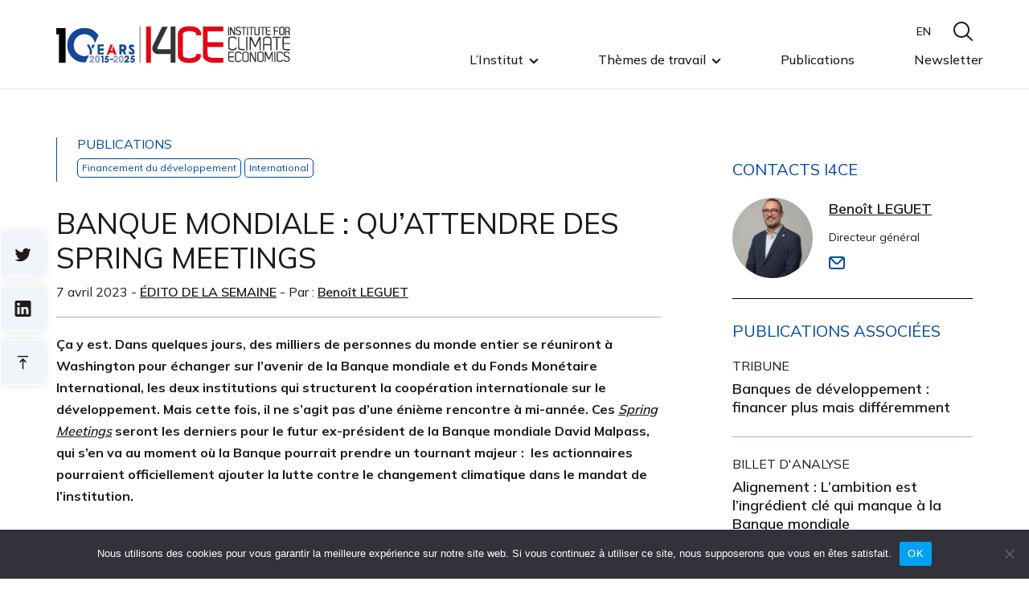

--- FILE ---
content_type: text/html; charset=UTF-8
request_url: https://www.i4ce.org/banque-mondiale-quoi-attendre-spring-meetings-climat/
body_size: 16372
content:
<!doctype html>
<html lang="fr-FR" prefix="og: http://ogp.me/ns# article: http://ogp.me/ns/article#">
<head>
<meta charset="UTF-8">
<meta name="viewport" content="width=device-width, initial-scale=1, shrink-to-fit=no">
<link rel="profile" href="https://gmpg.org/xfn/11">
<script type='text/javascript'>
url_site_style = 'https://www.i4ce.org/wp-content/themes/i4ce';
</script>
<script src="https://www.i4ce.org/wp-content/themes/i4ce/js/jquery.js" language="javascript" type="text/javascript"></script>
<script src="https://www.i4ce.org/wp-content/themes/i4ce/js/owl.carousel.min.js"></script>
<script src="https://www.i4ce.org/wp-content/themes/i4ce/js/jquery.fancybox.min.js"></script>
<script src="https://www.i4ce.org/wp-content/themes/i4ce/js/scripts.js" language="javascript" type="text/javascript"></script>
<link rel="stylesheet" href='//www.i4ce.org/wp-content/cache/wpfc-minified/dj19mqy3/fdoug.css'>
<link rel="stylesheet" href='//www.i4ce.org/wp-content/cache/wpfc-minified/qu6o7nol/fdoug.css'>
<link rel="stylesheet" href='//www.i4ce.org/wp-content/cache/wpfc-minified/eevu0nvw/fdoug.css'>
<link rel="stylesheet" href='//www.i4ce.org/wp-content/cache/wpfc-minified/21nnxbd8/fdoug.css'>
<link rel="stylesheet" href='//www.i4ce.org/wp-content/cache/wpfc-minified/g3akryz2/fdoug.css'>
<!--
<script src="https://www.i4ce.org/wp-content/themes/i4ce/js/main.min.js"></script>
<link rel="stylesheet" href='//www.i4ce.org/wp-content/themes/i4ce/css/styles.min.css'>
-->
<link rel="stylesheet" href='//www.i4ce.org/wp-content/cache/wpfc-minified/fqii4sbk/fdouf.css'>
<link rel="preconnect" href="https://fonts.googleapis.com">
<link rel="preconnect" href="https://fonts.gstatic.com" crossorigin>
<link href="https://fonts.googleapis.com/css2?family=Mulish:wght@200;300;400;500;600;700&display=swap" rel="stylesheet">
<!-- Matomo -->
<script>
var _paq = window._paq = window._paq || [];
/* tracker methods like "setCustomDimension" should be called before "trackPageView" */
_paq.push(['trackPageView']);
_paq.push(['enableLinkTracking']);
(function() {
var u="//analytics.i4ce.org/";
_paq.push(['setTrackerUrl', u+'matomo.php']);
_paq.push(['setSiteId', '3']);
var d=document, g=d.createElement('script'), s=d.getElementsByTagName('script')[0];
g.async=true; g.src=u+'matomo.js'; s.parentNode.insertBefore(g,s);
})();
</script>
<!-- End Matomo Code -->
<meta name='robots' content='index, follow, max-image-preview:large, max-snippet:-1, max-video-preview:-1' />
<link rel="alternate" hreflang="en" href="https://www.i4ce.org/en/world-bank-what-to-expect-from-spring-meetings-climate/" />
<link rel="alternate" hreflang="fr" href="https://www.i4ce.org/banque-mondiale-quoi-attendre-spring-meetings-climat/" />
<link rel="alternate" hreflang="x-default" href="https://www.i4ce.org/banque-mondiale-quoi-attendre-spring-meetings-climat/" />
<!-- This site is optimized with the Yoast SEO plugin v26.8 - https://yoast.com/product/yoast-seo-wordpress/ -->
<title>Banque mondiale : qu&#039;attendre des Spring Meetings - I4CE</title>
<meta name="description" content="Ça y est. Dans quelques jours, des milliers de personnes du monde entier se réuniront à Washington pour échanger sur l&#039;avenir de la Banque mondiale et du Fonds Monétaire International, les deux institutions qui structurent la coopération internationale sur le développement. Mais cette fois, il ne s’agit pas d’une énième rencontre à mi-année. Ces Spring Meetings seront les derniers pour le futur ex-président de la Banque mondiale David Malpass, qui s&#039;en va au moment où la Banque pourrait prendre un tournant majeur :  les actionnaires pourraient officiellement ajouter la lutte contre le changement climatique dans le mandat de l’institution. " />
<link rel="canonical" href="https://www.i4ce.org/banque-mondiale-quoi-attendre-spring-meetings-climat/" />
<meta property="og:locale" content="fr_FR" />
<meta property="og:type" content="article" />
<meta property="og:title" content="Banque mondiale : qu&#039;attendre des Spring Meetings - I4CE" />
<meta property="og:description" content="Ça y est. Dans quelques jours, des milliers de personnes du monde entier se réuniront à Washington pour échanger sur l&#039;avenir de la Banque mondiale et du Fonds Monétaire International, les deux institutions qui structurent la coopération internationale sur le développement. Mais cette fois, il ne s’agit pas d’une énième rencontre à mi-année. Ces Spring Meetings seront les derniers pour le futur ex-président de la Banque mondiale David Malpass, qui s&#039;en va au moment où la Banque pourrait prendre un tournant majeur :  les actionnaires pourraient officiellement ajouter la lutte contre le changement climatique dans le mandat de l’institution. " />
<meta property="og:url" content="https://www.i4ce.org/banque-mondiale-quoi-attendre-spring-meetings-climat/" />
<meta property="og:site_name" content="I4CE" />
<meta property="article:published_time" content="2023-04-07T09:25:35+00:00" />
<meta property="article:modified_time" content="2023-07-20T09:17:16+00:00" />
<meta property="og:image" content="https://www.i4ce.org/wp-content/uploads/2022/11/Benoit-Leguet-carre.jpg" />
<meta property="og:image:width" content="1350" />
<meta property="og:image:height" content="1341" />
<meta property="og:image:type" content="image/jpeg" />
<meta name="author" content="Sacha Poree" />
<meta name="twitter:card" content="summary_large_image" />
<meta name="twitter:creator" content="@I4CE_" />
<meta name="twitter:site" content="@I4CE_" />
<meta name="twitter:label1" content="Écrit par" />
<meta name="twitter:data1" content="Sacha Poree" />
<meta name="twitter:label2" content="Durée de lecture estimée" />
<meta name="twitter:data2" content="2 minutes" />
<script type="application/ld+json" class="yoast-schema-graph">{"@context":"https://schema.org","@graph":[{"@type":"Article","@id":"https://www.i4ce.org/banque-mondiale-quoi-attendre-spring-meetings-climat/#article","isPartOf":{"@id":"https://www.i4ce.org/banque-mondiale-quoi-attendre-spring-meetings-climat/"},"author":{"name":"Sacha Poree","@id":"https://www.i4ce.org/#/schema/person/019647dfff6cbbde1a8f49ae7edf6346"},"headline":"Banque mondiale : qu&rsquo;attendre des Spring Meetings","datePublished":"2023-04-07T09:25:35+00:00","dateModified":"2023-07-20T09:17:16+00:00","mainEntityOfPage":{"@id":"https://www.i4ce.org/banque-mondiale-quoi-attendre-spring-meetings-climat/"},"wordCount":319,"publisher":{"@id":"https://www.i4ce.org/#organization"},"image":{"@id":"https://www.i4ce.org/banque-mondiale-quoi-attendre-spring-meetings-climat/#primaryimage"},"thumbnailUrl":"https://www.i4ce.org/wp-content/uploads/2022/11/Benoit-Leguet-carre.jpg","articleSection":["Édito de la semaine"],"inLanguage":"fr-FR"},{"@type":"WebPage","@id":"https://www.i4ce.org/banque-mondiale-quoi-attendre-spring-meetings-climat/","url":"https://www.i4ce.org/banque-mondiale-quoi-attendre-spring-meetings-climat/","name":"Banque mondiale : qu'attendre des Spring Meetings - I4CE","isPartOf":{"@id":"https://www.i4ce.org/#website"},"primaryImageOfPage":{"@id":"https://www.i4ce.org/banque-mondiale-quoi-attendre-spring-meetings-climat/#primaryimage"},"image":{"@id":"https://www.i4ce.org/banque-mondiale-quoi-attendre-spring-meetings-climat/#primaryimage"},"thumbnailUrl":"https://www.i4ce.org/wp-content/uploads/2022/11/Benoit-Leguet-carre.jpg","datePublished":"2023-04-07T09:25:35+00:00","dateModified":"2023-07-20T09:17:16+00:00","description":"Ça y est. Dans quelques jours, des milliers de personnes du monde entier se réuniront à Washington pour échanger sur l'avenir de la Banque mondiale et du Fonds Monétaire International, les deux institutions qui structurent la coopération internationale sur le développement. Mais cette fois, il ne s’agit pas d’une énième rencontre à mi-année. Ces Spring Meetings seront les derniers pour le futur ex-président de la Banque mondiale David Malpass, qui s'en va au moment où la Banque pourrait prendre un tournant majeur :  les actionnaires pourraient officiellement ajouter la lutte contre le changement climatique dans le mandat de l’institution. ","breadcrumb":{"@id":"https://www.i4ce.org/banque-mondiale-quoi-attendre-spring-meetings-climat/#breadcrumb"},"inLanguage":"fr-FR","potentialAction":[{"@type":"ReadAction","target":["https://www.i4ce.org/banque-mondiale-quoi-attendre-spring-meetings-climat/"]}]},{"@type":"ImageObject","inLanguage":"fr-FR","@id":"https://www.i4ce.org/banque-mondiale-quoi-attendre-spring-meetings-climat/#primaryimage","url":"https://www.i4ce.org/wp-content/uploads/2022/11/Benoit-Leguet-carre.jpg","contentUrl":"https://www.i4ce.org/wp-content/uploads/2022/11/Benoit-Leguet-carre.jpg","width":1350,"height":1341},{"@type":"BreadcrumbList","@id":"https://www.i4ce.org/banque-mondiale-quoi-attendre-spring-meetings-climat/#breadcrumb","itemListElement":[{"@type":"ListItem","position":1,"name":"Accueil","item":"https://www.i4ce.org/"},{"@type":"ListItem","position":2,"name":"Banque mondiale : qu&rsquo;attendre des Spring Meetings"}]},{"@type":"WebSite","@id":"https://www.i4ce.org/#website","url":"https://www.i4ce.org/","name":"I4CE","description":"Institute for Climat Economics","publisher":{"@id":"https://www.i4ce.org/#organization"},"potentialAction":[{"@type":"SearchAction","target":{"@type":"EntryPoint","urlTemplate":"https://www.i4ce.org/?s={search_term_string}"},"query-input":{"@type":"PropertyValueSpecification","valueRequired":true,"valueName":"search_term_string"}}],"inLanguage":"fr-FR"},{"@type":"Organization","@id":"https://www.i4ce.org/#organization","name":"I4CE","url":"https://www.i4ce.org/","logo":{"@type":"ImageObject","inLanguage":"fr-FR","@id":"https://www.i4ce.org/#/schema/logo/image/","url":"https://www.i4ce.org/wp-content/uploads/2022/07/logo_I4CE-HD-qdr.jpg","contentUrl":"https://www.i4ce.org/wp-content/uploads/2022/07/logo_I4CE-HD-qdr.jpg","width":213,"height":247,"caption":"I4CE"},"image":{"@id":"https://www.i4ce.org/#/schema/logo/image/"},"sameAs":["https://x.com/I4CE_","https://www.linkedin.com/company/i4ce/","https://www.youtube.com/channel/UCLZEgZVIiYP6TSDrid7A3mQ"]},{"@type":"Person","@id":"https://www.i4ce.org/#/schema/person/019647dfff6cbbde1a8f49ae7edf6346","name":"Sacha Poree","image":{"@type":"ImageObject","inLanguage":"fr-FR","@id":"https://www.i4ce.org/#/schema/person/image/","url":"https://secure.gravatar.com/avatar/68e625a36769b68694283076e895b6684f3493a546b6974a79390399b0c62f0d?s=96&d=mm&r=g","contentUrl":"https://secure.gravatar.com/avatar/68e625a36769b68694283076e895b6684f3493a546b6974a79390399b0c62f0d?s=96&d=mm&r=g","caption":"Sacha Poree"},"url":"https://www.i4ce.org/author/sacha_p/"}]}</script>
<!-- / Yoast SEO plugin. -->
<link rel="alternate" type="application/rss+xml" title="I4CE &raquo; Flux" href="https://www.i4ce.org/feed/" />
<link rel="alternate" type="application/rss+xml" title="I4CE &raquo; Flux des commentaires" href="https://www.i4ce.org/comments/feed/" />
<link rel="alternate" title="oEmbed (JSON)" type="application/json+oembed" href="https://www.i4ce.org/wp-json/oembed/1.0/embed?url=https%3A%2F%2Fwww.i4ce.org%2Fbanque-mondiale-quoi-attendre-spring-meetings-climat%2F" />
<link rel="alternate" title="oEmbed (XML)" type="text/xml+oembed" href="https://www.i4ce.org/wp-json/oembed/1.0/embed?url=https%3A%2F%2Fwww.i4ce.org%2Fbanque-mondiale-quoi-attendre-spring-meetings-climat%2F&#038;format=xml" />
<style id='wp-img-auto-sizes-contain-inline-css'>
img:is([sizes=auto i],[sizes^="auto," i]){contain-intrinsic-size:3000px 1500px}
/*# sourceURL=wp-img-auto-sizes-contain-inline-css */
</style>
<style id='classic-theme-styles-inline-css'>
/*! This file is auto-generated */
.wp-block-button__link{color:#fff;background-color:#32373c;border-radius:9999px;box-shadow:none;text-decoration:none;padding:calc(.667em + 2px) calc(1.333em + 2px);font-size:1.125em}.wp-block-file__button{background:#32373c;color:#fff;text-decoration:none}
/*# sourceURL=/wp-includes/css/classic-themes.min.css */
</style>
<link rel='stylesheet' id='wp-components-css' href='//www.i4ce.org/wp-content/cache/wpfc-minified/8yv8tuvw/fdouf.css' media='all' />
<link rel='stylesheet' id='wp-preferences-css' href='//www.i4ce.org/wp-content/cache/wpfc-minified/2z4c8du2/fdouf.css' media='all' />
<link rel='stylesheet' id='wp-block-editor-css' href='//www.i4ce.org/wp-content/cache/wpfc-minified/m07wof8y/fdouf.css' media='all' />
<link rel='stylesheet' id='popup-maker-block-library-style-css' href='//www.i4ce.org/wp-content/cache/wpfc-minified/g1la9xbo/fdouf.css' media='all' />
<link rel='stylesheet' id='contact-form-7-css' href='//www.i4ce.org/wp-content/cache/wpfc-minified/g2v4c8n5/fdouf.css' media='all' />
<link rel='stylesheet' id='cookie-notice-front-css' href='//www.i4ce.org/wp-content/cache/wpfc-minified/qx7u6x2c/fdout.css' media='all' />
<link rel='stylesheet' id='esdc-css-css' href='//www.i4ce.org/wp-content/cache/wpfc-minified/ee5a2su0/fdouf.css' media='all' />
<link rel='stylesheet' id='esdc-css-main-css' href='//www.i4ce.org/wp-content/cache/wpfc-minified/g3d41kqj/fdouf.css' media='all' />
<link rel='stylesheet' id='ce_responsive-css' href='//www.i4ce.org/wp-content/cache/wpfc-minified/14596axi/fdouf.css' media='all' />
<link rel='stylesheet' id='bodhi-svgs-attachment-css' href='//www.i4ce.org/wp-content/cache/wpfc-minified/lc452x8t/fdouf.css' media='all' />
<link rel='stylesheet' id='openframe-style-css' href='//www.i4ce.org/wp-content/cache/wpfc-minified/ovq9ne9/fdouf.css' media='all' />
<link rel='stylesheet' id='popup-maker-site-css' href='//www.i4ce.org/wp-content/cache/wpfc-minified/6yorzmjz/fdouf.css' media='all' />
<style id='popup-maker-site-inline-css'>
/* Popup Google Fonts */
@import url('//fonts.googleapis.com/css?family=Montserrat:100');
/* Popup Theme 67971: Thème I4CE */
.pum-theme-67971, .pum-theme-theme-i4ce { background-color: rgba( 0, 74, 160, 0.50 ) } 
.pum-theme-67971 .pum-container, .pum-theme-theme-i4ce .pum-container { padding: 23px; border-radius: 1px; border: 1px none #000000; box-shadow: 1px 1px 3px 0px rgba( 2, 2, 2, 0.23 ); background-color: rgba( 249, 249, 249, 1.00 ) } 
.pum-theme-67971 .pum-title, .pum-theme-theme-i4ce .pum-title { color: #004aa0; text-align: left; text-shadow: 0px 0px 0px rgba( 2, 2, 2, 0.23 ); font-family: Muli; font-weight: 400; font-size: 32px; line-height: 35px } 
.pum-theme-67971 .pum-content, .pum-theme-theme-i4ce .pum-content { color: #211919; font-family: Muli; font-weight: 400 } 
.pum-theme-67971 .pum-content + .pum-close, .pum-theme-theme-i4ce .pum-content + .pum-close { position: absolute; height: 33px; width: 26px; left: auto; right: 0px; bottom: auto; top: 0px; padding: 0px; color: #ffffff; font-family: Muli; font-weight: 400; font-size: 12px; line-height: 36px; border: 1px none #ffffff; border-radius: 1px; box-shadow: 1px 1px 3px 0px rgba( 2, 2, 2, 0.23 ); text-shadow: 0px 0px 0px rgba( 0, 0, 0, 0.23 ); background-color: rgba( 0, 74, 160, 1.00 ) } 
/* Popup Theme 67946: Thème par défaut */
.pum-theme-67946, .pum-theme-theme-par-defaut { background-color: rgba( 0, 74, 160, 0.50 ) } 
.pum-theme-67946 .pum-container, .pum-theme-theme-par-defaut .pum-container { padding: 23px; border-radius: 1px; border: 1px none #000000; box-shadow: 1px 1px 3px 0px rgba( 2, 2, 2, 0.23 ); background-color: rgba( 249, 249, 249, 1.00 ) } 
.pum-theme-67946 .pum-title, .pum-theme-theme-par-defaut .pum-title { color: #004aa0; text-align: left; text-shadow: 0px 0px 0px rgba( 2, 2, 2, 0.23 ); font-family: Muli; font-weight: 400; font-size: 32px; line-height: 35px } 
.pum-theme-67946 .pum-content, .pum-theme-theme-par-defaut .pum-content { color: #211919; font-family: Muli; font-weight: 400 } 
.pum-theme-67946 .pum-content + .pum-close, .pum-theme-theme-par-defaut .pum-content + .pum-close { position: absolute; height: 33px; width: 26px; left: auto; right: 0px; bottom: auto; top: 0px; padding: 0px; color: #ffffff; font-family: inherit; font-weight: 700; font-size: 12px; line-height: 36px; border: 1px none #ffffff; border-radius: 1px; box-shadow: 1px 1px 3px 0px rgba( 2, 2, 2, 0.23 ); text-shadow: 0px 0px 0px rgba( 0, 0, 0, 0.23 ); background-color: rgba( 0, 74, 160, 1.00 ) } 
/* Popup Theme 67950: En pointe */
.pum-theme-67950, .pum-theme-cutting-edge { background-color: rgba( 0, 0, 0, 0.50 ) } 
.pum-theme-67950 .pum-container, .pum-theme-cutting-edge .pum-container { padding: 18px; border-radius: 0px; border: 1px none #000000; box-shadow: 0px 10px 25px 0px rgba( 2, 2, 2, 0.50 ); background-color: rgba( 30, 115, 190, 1.00 ) } 
.pum-theme-67950 .pum-title, .pum-theme-cutting-edge .pum-title { color: #ffffff; text-align: left; text-shadow: 0px 0px 0px rgba( 2, 2, 2, 0.23 ); font-family: Sans-Serif; font-weight: 100; font-size: 26px; line-height: 28px } 
.pum-theme-67950 .pum-content, .pum-theme-cutting-edge .pum-content { color: #ffffff; font-family: inherit; font-weight: 100 } 
.pum-theme-67950 .pum-content + .pum-close, .pum-theme-cutting-edge .pum-content + .pum-close { position: absolute; height: 24px; width: 24px; left: auto; right: 0px; bottom: auto; top: 0px; padding: 0px; color: #1e73be; font-family: Times New Roman; font-weight: 100; font-size: 32px; line-height: 24px; border: 1px none #ffffff; border-radius: 0px; box-shadow: -1px 1px 1px 0px rgba( 2, 2, 2, 0.10 ); text-shadow: -1px 1px 1px rgba( 0, 0, 0, 0.10 ); background-color: rgba( 238, 238, 34, 1.00 ) } 
/* Popup Theme 67951: Framed Border */
.pum-theme-67951, .pum-theme-framed-border { background-color: rgba( 255, 255, 255, 0.50 ) } 
.pum-theme-67951 .pum-container, .pum-theme-framed-border .pum-container { padding: 18px; border-radius: 0px; border: 20px outset #dd3333; box-shadow: 1px 1px 3px 0px rgba( 2, 2, 2, 0.97 ) inset; background-color: rgba( 255, 251, 239, 1.00 ) } 
.pum-theme-67951 .pum-title, .pum-theme-framed-border .pum-title { color: #000000; text-align: left; text-shadow: 0px 0px 0px rgba( 2, 2, 2, 0.23 ); font-family: inherit; font-weight: 100; font-size: 32px; line-height: 36px } 
.pum-theme-67951 .pum-content, .pum-theme-framed-border .pum-content { color: #2d2d2d; font-family: inherit; font-weight: 100 } 
.pum-theme-67951 .pum-content + .pum-close, .pum-theme-framed-border .pum-content + .pum-close { position: absolute; height: 20px; width: 20px; left: auto; right: -20px; bottom: auto; top: -20px; padding: 0px; color: #ffffff; font-family: Tahoma; font-weight: 700; font-size: 16px; line-height: 18px; border: 1px none #ffffff; border-radius: 0px; box-shadow: 0px 0px 0px 0px rgba( 2, 2, 2, 0.23 ); text-shadow: 0px 0px 0px rgba( 0, 0, 0, 0.23 ); background-color: rgba( 0, 0, 0, 0.55 ) } 
/* Popup Theme 67952: Barre flottante - Bleu léger */
.pum-theme-67952, .pum-theme-floating-bar { background-color: rgba( 255, 255, 255, 0.00 ) } 
.pum-theme-67952 .pum-container, .pum-theme-floating-bar .pum-container { padding: 8px; border-radius: 0px; border: 1px none #000000; box-shadow: 1px 1px 3px 0px rgba( 2, 2, 2, 0.23 ); background-color: rgba( 238, 246, 252, 1.00 ) } 
.pum-theme-67952 .pum-title, .pum-theme-floating-bar .pum-title { color: #505050; text-align: left; text-shadow: 0px 0px 0px rgba( 2, 2, 2, 0.23 ); font-family: inherit; font-weight: 400; font-size: 32px; line-height: 36px } 
.pum-theme-67952 .pum-content, .pum-theme-floating-bar .pum-content { color: #505050; font-family: inherit; font-weight: 400 } 
.pum-theme-67952 .pum-content + .pum-close, .pum-theme-floating-bar .pum-content + .pum-close { position: absolute; height: 18px; width: 18px; left: auto; right: 5px; bottom: auto; top: 50%; padding: 0px; color: #505050; font-family: Sans-Serif; font-weight: 700; font-size: 15px; line-height: 18px; border: 1px solid #505050; border-radius: 15px; box-shadow: 0px 0px 0px 0px rgba( 2, 2, 2, 0.00 ); text-shadow: 0px 0px 0px rgba( 0, 0, 0, 0.00 ); background-color: rgba( 255, 255, 255, 0.00 ); transform: translate(0, -50%) } 
/* Popup Theme 67953: Contenu uniquement - Pour utilisation avec les constructeurs de pages ou l’éditeur de blocs */
.pum-theme-67953, .pum-theme-content-only { background-color: rgba( 0, 0, 0, 0.70 ) } 
.pum-theme-67953 .pum-container, .pum-theme-content-only .pum-container { padding: 0px; border-radius: 0px; border: 1px none #000000; box-shadow: 0px 0px 0px 0px rgba( 2, 2, 2, 0.00 ) } 
.pum-theme-67953 .pum-title, .pum-theme-content-only .pum-title { color: #000000; text-align: left; text-shadow: 0px 0px 0px rgba( 2, 2, 2, 0.23 ); font-family: inherit; font-weight: 400; font-size: 32px; line-height: 36px } 
.pum-theme-67953 .pum-content, .pum-theme-content-only .pum-content { color: #8c8c8c; font-family: inherit; font-weight: 400 } 
.pum-theme-67953 .pum-content + .pum-close, .pum-theme-content-only .pum-content + .pum-close { position: absolute; height: 18px; width: 18px; left: auto; right: 7px; bottom: auto; top: 7px; padding: 0px; color: #000000; font-family: inherit; font-weight: 700; font-size: 20px; line-height: 20px; border: 1px none #ffffff; border-radius: 15px; box-shadow: 0px 0px 0px 0px rgba( 2, 2, 2, 0.00 ); text-shadow: 0px 0px 0px rgba( 0, 0, 0, 0.00 ); background-color: rgba( 255, 255, 255, 0.00 ) } 
/* Popup Theme 67947: Visionneuse */
.pum-theme-67947, .pum-theme-lightbox { background-color: rgba( 0, 0, 0, 0.60 ) } 
.pum-theme-67947 .pum-container, .pum-theme-lightbox .pum-container { padding: 18px; border-radius: 3px; border: 8px solid #000000; box-shadow: 0px 0px 30px 0px rgba( 2, 2, 2, 1.00 ); background-color: rgba( 255, 255, 255, 1.00 ) } 
.pum-theme-67947 .pum-title, .pum-theme-lightbox .pum-title { color: #000000; text-align: left; text-shadow: 0px 0px 0px rgba( 2, 2, 2, 0.23 ); font-family: inherit; font-weight: 100; font-size: 32px; line-height: 36px } 
.pum-theme-67947 .pum-content, .pum-theme-lightbox .pum-content { color: #000000; font-family: inherit; font-weight: 100 } 
.pum-theme-67947 .pum-content + .pum-close, .pum-theme-lightbox .pum-content + .pum-close { position: absolute; height: 26px; width: 26px; left: auto; right: -13px; bottom: auto; top: -13px; padding: 0px; color: #ffffff; font-family: Arial; font-weight: 100; font-size: 24px; line-height: 24px; border: 2px solid #ffffff; border-radius: 26px; box-shadow: 0px 0px 15px 1px rgba( 2, 2, 2, 0.75 ); text-shadow: 0px 0px 0px rgba( 0, 0, 0, 0.23 ); background-color: rgba( 0, 0, 0, 1.00 ) } 
/* Popup Theme 67948: Bleu entreprise */
.pum-theme-67948, .pum-theme-enterprise-blue { background-color: rgba( 0, 0, 0, 0.70 ) } 
.pum-theme-67948 .pum-container, .pum-theme-enterprise-blue .pum-container { padding: 28px; border-radius: 5px; border: 1px none #000000; box-shadow: 0px 10px 25px 4px rgba( 2, 2, 2, 0.50 ); background-color: rgba( 255, 255, 255, 1.00 ) } 
.pum-theme-67948 .pum-title, .pum-theme-enterprise-blue .pum-title { color: #315b7c; text-align: left; text-shadow: 0px 0px 0px rgba( 2, 2, 2, 0.23 ); font-family: inherit; font-weight: 100; font-size: 34px; line-height: 36px } 
.pum-theme-67948 .pum-content, .pum-theme-enterprise-blue .pum-content { color: #2d2d2d; font-family: inherit; font-weight: 100 } 
.pum-theme-67948 .pum-content + .pum-close, .pum-theme-enterprise-blue .pum-content + .pum-close { position: absolute; height: 28px; width: 28px; left: auto; right: 8px; bottom: auto; top: 8px; padding: 4px; color: #ffffff; font-family: Times New Roman; font-weight: 100; font-size: 20px; line-height: 20px; border: 1px none #ffffff; border-radius: 42px; box-shadow: 0px 0px 0px 0px rgba( 2, 2, 2, 0.23 ); text-shadow: 0px 0px 0px rgba( 0, 0, 0, 0.23 ); background-color: rgba( 49, 91, 124, 1.00 ) } 
/* Popup Theme 67949: Boite de bienvenue */
.pum-theme-67949, .pum-theme-hello-box { background-color: rgba( 0, 0, 0, 0.75 ) } 
.pum-theme-67949 .pum-container, .pum-theme-hello-box .pum-container { padding: 30px; border-radius: 80px; border: 14px solid #81d742; box-shadow: 0px 0px 0px 0px rgba( 2, 2, 2, 0.00 ); background-color: rgba( 255, 255, 255, 1.00 ) } 
.pum-theme-67949 .pum-title, .pum-theme-hello-box .pum-title { color: #2d2d2d; text-align: left; text-shadow: 0px 0px 0px rgba( 2, 2, 2, 0.23 ); font-family: Montserrat; font-weight: 100; font-size: 32px; line-height: 36px } 
.pum-theme-67949 .pum-content, .pum-theme-hello-box .pum-content { color: #2d2d2d; font-family: inherit; font-weight: 100 } 
.pum-theme-67949 .pum-content + .pum-close, .pum-theme-hello-box .pum-content + .pum-close { position: absolute; height: auto; width: auto; left: auto; right: -30px; bottom: auto; top: -30px; padding: 0px; color: #2d2d2d; font-family: Times New Roman; font-weight: 100; font-size: 32px; line-height: 28px; border: 1px none #ffffff; border-radius: 28px; box-shadow: 0px 0px 0px 0px rgba( 2, 2, 2, 0.23 ); text-shadow: 0px 0px 0px rgba( 0, 0, 0, 0.23 ); background-color: rgba( 255, 255, 255, 1.00 ) } 
#pum-67961 {z-index: 1999999999}
/*# sourceURL=popup-maker-site-inline-css */
</style>
<script id="wpml-cookie-js-extra">
var wpml_cookies = {"wp-wpml_current_language":{"value":"fr","expires":1,"path":"/"}};
var wpml_cookies = {"wp-wpml_current_language":{"value":"fr","expires":1,"path":"/"}};
//# sourceURL=wpml-cookie-js-extra
</script>
<script src="https://www.i4ce.org/wp-content/plugins/sitepress-multilingual-cms/res/js/cookies/language-cookie.js?ver=486900" id="wpml-cookie-js" defer data-wp-strategy="defer"></script>
<script src="https://www.i4ce.org/wp-content/plugins/svg-support/vendor/DOMPurify/DOMPurify.min.js?ver=2.5.8" id="bodhi-dompurify-library-js"></script>
<script src="https://www.i4ce.org/wp-includes/js/jquery/jquery.min.js?ver=3.7.1" id="jquery-core-js"></script>
<script src="https://www.i4ce.org/wp-includes/js/jquery/jquery-migrate.min.js?ver=3.4.1" id="jquery-migrate-js"></script>
<script id="esdc-js-js-extra">
var ESDC_JS = {"ajax_url":"https://www.i4ce.org/wp-admin/admin-ajax.php","count_nonce":"9ee2fd4f9f","ds_nonce":"6ba71f4927","tracked":"[\"pdf\",\"doc\",\"xls\",\"docx\",\"xlsx\",\"csv\"]"};
//# sourceURL=esdc-js-js-extra
</script>
<script src="https://www.i4ce.org/wp-content/plugins/electric-studio-download-counter/js/esdc.js?ver=6.9" id="esdc-js-js"></script>
<script id="bodhi_svg_inline-js-extra">
var svgSettings = {"skipNested":""};
//# sourceURL=bodhi_svg_inline-js-extra
</script>
<script src="https://www.i4ce.org/wp-content/plugins/svg-support/js/min/svgs-inline-min.js" id="bodhi_svg_inline-js"></script>
<script id="bodhi_svg_inline-js-after">
cssTarget={"Bodhi":"img.style-svg","ForceInlineSVG":"style-svg"};ForceInlineSVGActive="false";frontSanitizationEnabled="on";
//# sourceURL=bodhi_svg_inline-js-after
</script>
<link rel="https://api.w.org/" href="https://www.i4ce.org/wp-json/" /><link rel="alternate" title="JSON" type="application/json" href="https://www.i4ce.org/wp-json/wp/v2/posts/62030" /><link rel="EditURI" type="application/rsd+xml" title="RSD" href="https://www.i4ce.org/xmlrpc.php?rsd" />
<link rel='shortlink' href='https://www.i4ce.org/?p=62030' />
<meta name="generator" content="WPML ver:4.8.6 stt:1,4;" />
<meta property="og:title" name="og:title" content="Banque mondiale : qu&rsquo;attendre des Spring Meetings" />
<meta property="og:type" name="og:type" content="article" />
<meta property="og:image" name="og:image" content="https://www.i4ce.org/wp-content/uploads/2022/11/Benoit-Leguet-carre-1024x1017.jpg" />
<meta property="og:url" name="og:url" content="https://www.i4ce.org/banque-mondiale-quoi-attendre-spring-meetings-climat/" />
<meta property="og:description" name="og:description" content="Ça y est. Dans quelques jours, des milliers de personnes du monde entier se réuniront à Washington pour échanger sur l&#039;avenir de la Banque mondiale et du Fonds Monétaire International, les deux institutions qui structurent la coopération internationale sur le développement. Mais cette fois, il ne s’agit pas d’une énième rencontre à mi-année. Ces Spring Meetings seront [...]" />
<meta property="og:locale" name="og:locale" content="fr_FR" />
<meta property="og:site_name" name="og:site_name" content="I4CE" />
<meta property="twitter:card" name="twitter:card" content="summary_large_image" />
<meta property="article:section" name="article:section" content="Édito de la semaine" />
<meta property="article:published_time" name="article:published_time" content="2023-04-07T11:25:35+02:00" />
<meta property="article:modified_time" name="article:modified_time" content="2023-07-20T11:17:16+02:00" />
<meta property="article:author" name="article:author" content="https://www.i4ce.org/author/sacha_p/" />
<link rel="icon" href="https://www.i4ce.org/wp-content/uploads/2022/07/favicon-150x150.png" sizes="32x32" />
<link rel="icon" href="https://www.i4ce.org/wp-content/uploads/2022/07/favicon-300x300.png" sizes="192x192" />
<link rel="apple-touch-icon" href="https://www.i4ce.org/wp-content/uploads/2022/07/favicon-300x300.png" />
<meta name="msapplication-TileImage" content="https://www.i4ce.org/wp-content/uploads/2022/07/favicon-300x300.png" />
<style id='global-styles-inline-css'>
:root{--wp--preset--aspect-ratio--square: 1;--wp--preset--aspect-ratio--4-3: 4/3;--wp--preset--aspect-ratio--3-4: 3/4;--wp--preset--aspect-ratio--3-2: 3/2;--wp--preset--aspect-ratio--2-3: 2/3;--wp--preset--aspect-ratio--16-9: 16/9;--wp--preset--aspect-ratio--9-16: 9/16;--wp--preset--color--black: #000000;--wp--preset--color--cyan-bluish-gray: #abb8c3;--wp--preset--color--white: #ffffff;--wp--preset--color--pale-pink: #f78da7;--wp--preset--color--vivid-red: #cf2e2e;--wp--preset--color--luminous-vivid-orange: #ff6900;--wp--preset--color--luminous-vivid-amber: #fcb900;--wp--preset--color--light-green-cyan: #7bdcb5;--wp--preset--color--vivid-green-cyan: #00d084;--wp--preset--color--pale-cyan-blue: #8ed1fc;--wp--preset--color--vivid-cyan-blue: #0693e3;--wp--preset--color--vivid-purple: #9b51e0;--wp--preset--gradient--vivid-cyan-blue-to-vivid-purple: linear-gradient(135deg,rgb(6,147,227) 0%,rgb(155,81,224) 100%);--wp--preset--gradient--light-green-cyan-to-vivid-green-cyan: linear-gradient(135deg,rgb(122,220,180) 0%,rgb(0,208,130) 100%);--wp--preset--gradient--luminous-vivid-amber-to-luminous-vivid-orange: linear-gradient(135deg,rgb(252,185,0) 0%,rgb(255,105,0) 100%);--wp--preset--gradient--luminous-vivid-orange-to-vivid-red: linear-gradient(135deg,rgb(255,105,0) 0%,rgb(207,46,46) 100%);--wp--preset--gradient--very-light-gray-to-cyan-bluish-gray: linear-gradient(135deg,rgb(238,238,238) 0%,rgb(169,184,195) 100%);--wp--preset--gradient--cool-to-warm-spectrum: linear-gradient(135deg,rgb(74,234,220) 0%,rgb(151,120,209) 20%,rgb(207,42,186) 40%,rgb(238,44,130) 60%,rgb(251,105,98) 80%,rgb(254,248,76) 100%);--wp--preset--gradient--blush-light-purple: linear-gradient(135deg,rgb(255,206,236) 0%,rgb(152,150,240) 100%);--wp--preset--gradient--blush-bordeaux: linear-gradient(135deg,rgb(254,205,165) 0%,rgb(254,45,45) 50%,rgb(107,0,62) 100%);--wp--preset--gradient--luminous-dusk: linear-gradient(135deg,rgb(255,203,112) 0%,rgb(199,81,192) 50%,rgb(65,88,208) 100%);--wp--preset--gradient--pale-ocean: linear-gradient(135deg,rgb(255,245,203) 0%,rgb(182,227,212) 50%,rgb(51,167,181) 100%);--wp--preset--gradient--electric-grass: linear-gradient(135deg,rgb(202,248,128) 0%,rgb(113,206,126) 100%);--wp--preset--gradient--midnight: linear-gradient(135deg,rgb(2,3,129) 0%,rgb(40,116,252) 100%);--wp--preset--font-size--small: 13px;--wp--preset--font-size--medium: 20px;--wp--preset--font-size--large: 36px;--wp--preset--font-size--x-large: 42px;--wp--preset--spacing--20: 0.44rem;--wp--preset--spacing--30: 0.67rem;--wp--preset--spacing--40: 1rem;--wp--preset--spacing--50: 1.5rem;--wp--preset--spacing--60: 2.25rem;--wp--preset--spacing--70: 3.38rem;--wp--preset--spacing--80: 5.06rem;--wp--preset--shadow--natural: 6px 6px 9px rgba(0, 0, 0, 0.2);--wp--preset--shadow--deep: 12px 12px 50px rgba(0, 0, 0, 0.4);--wp--preset--shadow--sharp: 6px 6px 0px rgba(0, 0, 0, 0.2);--wp--preset--shadow--outlined: 6px 6px 0px -3px rgb(255, 255, 255), 6px 6px rgb(0, 0, 0);--wp--preset--shadow--crisp: 6px 6px 0px rgb(0, 0, 0);}:where(.is-layout-flex){gap: 0.5em;}:where(.is-layout-grid){gap: 0.5em;}body .is-layout-flex{display: flex;}.is-layout-flex{flex-wrap: wrap;align-items: center;}.is-layout-flex > :is(*, div){margin: 0;}body .is-layout-grid{display: grid;}.is-layout-grid > :is(*, div){margin: 0;}:where(.wp-block-columns.is-layout-flex){gap: 2em;}:where(.wp-block-columns.is-layout-grid){gap: 2em;}:where(.wp-block-post-template.is-layout-flex){gap: 1.25em;}:where(.wp-block-post-template.is-layout-grid){gap: 1.25em;}.has-black-color{color: var(--wp--preset--color--black) !important;}.has-cyan-bluish-gray-color{color: var(--wp--preset--color--cyan-bluish-gray) !important;}.has-white-color{color: var(--wp--preset--color--white) !important;}.has-pale-pink-color{color: var(--wp--preset--color--pale-pink) !important;}.has-vivid-red-color{color: var(--wp--preset--color--vivid-red) !important;}.has-luminous-vivid-orange-color{color: var(--wp--preset--color--luminous-vivid-orange) !important;}.has-luminous-vivid-amber-color{color: var(--wp--preset--color--luminous-vivid-amber) !important;}.has-light-green-cyan-color{color: var(--wp--preset--color--light-green-cyan) !important;}.has-vivid-green-cyan-color{color: var(--wp--preset--color--vivid-green-cyan) !important;}.has-pale-cyan-blue-color{color: var(--wp--preset--color--pale-cyan-blue) !important;}.has-vivid-cyan-blue-color{color: var(--wp--preset--color--vivid-cyan-blue) !important;}.has-vivid-purple-color{color: var(--wp--preset--color--vivid-purple) !important;}.has-black-background-color{background-color: var(--wp--preset--color--black) !important;}.has-cyan-bluish-gray-background-color{background-color: var(--wp--preset--color--cyan-bluish-gray) !important;}.has-white-background-color{background-color: var(--wp--preset--color--white) !important;}.has-pale-pink-background-color{background-color: var(--wp--preset--color--pale-pink) !important;}.has-vivid-red-background-color{background-color: var(--wp--preset--color--vivid-red) !important;}.has-luminous-vivid-orange-background-color{background-color: var(--wp--preset--color--luminous-vivid-orange) !important;}.has-luminous-vivid-amber-background-color{background-color: var(--wp--preset--color--luminous-vivid-amber) !important;}.has-light-green-cyan-background-color{background-color: var(--wp--preset--color--light-green-cyan) !important;}.has-vivid-green-cyan-background-color{background-color: var(--wp--preset--color--vivid-green-cyan) !important;}.has-pale-cyan-blue-background-color{background-color: var(--wp--preset--color--pale-cyan-blue) !important;}.has-vivid-cyan-blue-background-color{background-color: var(--wp--preset--color--vivid-cyan-blue) !important;}.has-vivid-purple-background-color{background-color: var(--wp--preset--color--vivid-purple) !important;}.has-black-border-color{border-color: var(--wp--preset--color--black) !important;}.has-cyan-bluish-gray-border-color{border-color: var(--wp--preset--color--cyan-bluish-gray) !important;}.has-white-border-color{border-color: var(--wp--preset--color--white) !important;}.has-pale-pink-border-color{border-color: var(--wp--preset--color--pale-pink) !important;}.has-vivid-red-border-color{border-color: var(--wp--preset--color--vivid-red) !important;}.has-luminous-vivid-orange-border-color{border-color: var(--wp--preset--color--luminous-vivid-orange) !important;}.has-luminous-vivid-amber-border-color{border-color: var(--wp--preset--color--luminous-vivid-amber) !important;}.has-light-green-cyan-border-color{border-color: var(--wp--preset--color--light-green-cyan) !important;}.has-vivid-green-cyan-border-color{border-color: var(--wp--preset--color--vivid-green-cyan) !important;}.has-pale-cyan-blue-border-color{border-color: var(--wp--preset--color--pale-cyan-blue) !important;}.has-vivid-cyan-blue-border-color{border-color: var(--wp--preset--color--vivid-cyan-blue) !important;}.has-vivid-purple-border-color{border-color: var(--wp--preset--color--vivid-purple) !important;}.has-vivid-cyan-blue-to-vivid-purple-gradient-background{background: var(--wp--preset--gradient--vivid-cyan-blue-to-vivid-purple) !important;}.has-light-green-cyan-to-vivid-green-cyan-gradient-background{background: var(--wp--preset--gradient--light-green-cyan-to-vivid-green-cyan) !important;}.has-luminous-vivid-amber-to-luminous-vivid-orange-gradient-background{background: var(--wp--preset--gradient--luminous-vivid-amber-to-luminous-vivid-orange) !important;}.has-luminous-vivid-orange-to-vivid-red-gradient-background{background: var(--wp--preset--gradient--luminous-vivid-orange-to-vivid-red) !important;}.has-very-light-gray-to-cyan-bluish-gray-gradient-background{background: var(--wp--preset--gradient--very-light-gray-to-cyan-bluish-gray) !important;}.has-cool-to-warm-spectrum-gradient-background{background: var(--wp--preset--gradient--cool-to-warm-spectrum) !important;}.has-blush-light-purple-gradient-background{background: var(--wp--preset--gradient--blush-light-purple) !important;}.has-blush-bordeaux-gradient-background{background: var(--wp--preset--gradient--blush-bordeaux) !important;}.has-luminous-dusk-gradient-background{background: var(--wp--preset--gradient--luminous-dusk) !important;}.has-pale-ocean-gradient-background{background: var(--wp--preset--gradient--pale-ocean) !important;}.has-electric-grass-gradient-background{background: var(--wp--preset--gradient--electric-grass) !important;}.has-midnight-gradient-background{background: var(--wp--preset--gradient--midnight) !important;}.has-small-font-size{font-size: var(--wp--preset--font-size--small) !important;}.has-medium-font-size{font-size: var(--wp--preset--font-size--medium) !important;}.has-large-font-size{font-size: var(--wp--preset--font-size--large) !important;}.has-x-large-font-size{font-size: var(--wp--preset--font-size--x-large) !important;}
/*# sourceURL=global-styles-inline-css */
</style>
</head>
<body class="wp-singular post-template-default single single-post postid-62030 single-format-standard wp-theme-i4ce cookies-not-set">
<header id="top-page">
<div class="container">
<div class="row">
<div class="col">
<a href="https://www.i4ce.org" class="logo">I4CE</a>
<nav class="mob">
<ul id="menu-menu-1-v2" class="menu"><li id="menu-item-61082" class="menu-item menu-item-type-post_type menu-item-object-page menu-item-has-children menu-item-61082"><a href="https://www.i4ce.org/linstitut/">L’Institut</a>
<ul class="sub-menu">
<li id="menu-item-61083" class="menu-item menu-item-type-post_type menu-item-object-page menu-item-61083"><a href="https://www.i4ce.org/linstitut/mission/">Mission</a></li>
<li id="menu-item-61084" class="menu-item menu-item-type-post_type menu-item-object-page menu-item-61084"><a href="https://www.i4ce.org/linstitut/equipe/">Équipe</a></li>
<li id="menu-item-61085" class="menu-item menu-item-type-post_type menu-item-object-page menu-item-61085"><a href="https://www.i4ce.org/linstitut/gouvernance/">Gouvernance</a></li>
<li id="menu-item-61086" class="menu-item menu-item-type-post_type menu-item-object-page menu-item-61086"><a href="https://www.i4ce.org/linstitut/budget/">Budget</a></li>
<li id="menu-item-61087" class="menu-item menu-item-type-post_type menu-item-object-page menu-item-61087"><a href="https://www.i4ce.org/linstitut/rapports-dactivite/">Rapports d’activité</a></li>
<li id="menu-item-61088" class="menu-item menu-item-type-post_type menu-item-object-page menu-item-61088"><a href="https://www.i4ce.org/linstitut/bilan-carbone/">Bilan Carbone</a></li>
<li id="menu-item-61089" class="menu-item menu-item-type-post_type menu-item-object-page menu-item-61089"><a href="https://www.i4ce.org/linstitut/offres-demplois/">Offres d’emploi</a></li>
<li id="menu-item-61090" class="menu-item menu-item-type-post_type menu-item-object-page menu-item-61090"><a href="https://www.i4ce.org/linstitut/contact/">Contact</a></li>
</ul>
</li>
<li id="menu-item-61093" class="menu-item menu-item-type-custom menu-item-object-custom menu-item-has-children menu-item-61093"><a href="#">Thèmes de travail</a>
<ul class="sub-menu">
<li id="menu-item-61094" class="menu-item menu-item-type-custom menu-item-object-custom menu-item-has-children menu-item-61094"><a href="#">Défis économiques</a>
<ul class="sub-menu">
<li id="menu-item-61103" class="menu-item menu-item-type-post_type menu-item-object-theme_travail menu-item-61103"><a href="https://www.i4ce.org/theme_travail/investissement/">Investissement</a></li>
<li id="menu-item-61102" class="menu-item menu-item-type-post_type menu-item-object-theme_travail menu-item-61102"><a href="https://www.i4ce.org/theme_travail/financement-public/">Financement public</a></li>
<li id="menu-item-61101" class="menu-item menu-item-type-post_type menu-item-object-theme_travail menu-item-61101"><a href="https://www.i4ce.org/theme_travail/fiscalite-marche-carbone/">Outils de pilotage du financement de la transition</a></li>
<li id="menu-item-61098" class="menu-item menu-item-type-post_type menu-item-object-theme_travail menu-item-61098"><a href="https://www.i4ce.org/theme_travail/financement-developpement/">Financement du développement</a></li>
<li id="menu-item-61097" class="menu-item menu-item-type-post_type menu-item-object-theme_travail menu-item-61097"><a href="https://www.i4ce.org/theme_travail/reglementation-financiere/">Réglementation financière</a></li>
<li id="menu-item-61100" class="menu-item menu-item-type-post_type menu-item-object-theme_travail menu-item-61100"><a href="https://www.i4ce.org/theme_travail/certification-carbone/">Certification carbone</a></li>
</ul>
</li>
<li id="menu-item-61106" class="menu-item menu-item-type-custom menu-item-object-custom menu-item-has-children menu-item-61106"><a href="#">Transitions</a>
<ul class="sub-menu">
<li id="menu-item-61435" class="menu-item menu-item-type-post_type menu-item-object-theme_travail menu-item-61435"><a href="https://www.i4ce.org/theme_travail/transition-energetique/">Transition énergétique</a></li>
<li id="menu-item-61107" class="menu-item menu-item-type-post_type menu-item-object-theme_travail menu-item-61107"><a href="https://www.i4ce.org/theme_travail/agriculture-et-alimentation/">Agriculture et alimentation</a></li>
<li id="menu-item-61108" class="menu-item menu-item-type-post_type menu-item-object-theme_travail menu-item-61108"><a href="https://www.i4ce.org/theme_travail/foret-bois/">Forêt et bois</a></li>
<li id="menu-item-69988" class="menu-item menu-item-type-post_type menu-item-object-theme_travail menu-item-69988"><a href="https://www.i4ce.org/theme_travail/technologies-vertes/">Technologies vertes</a></li>
<li id="menu-item-69989" class="menu-item menu-item-type-post_type menu-item-object-theme_travail menu-item-69989"><a href="https://www.i4ce.org/theme_travail/accessibilite/">Accessibilité</a></li>
</ul>
</li>
<li id="menu-item-61109" class="menu-item menu-item-type-custom menu-item-object-custom menu-item-has-children menu-item-61109"><a href="#">Échelle</a>
<ul class="sub-menu">
<li id="menu-item-61110" class="menu-item menu-item-type-post_type menu-item-object-theme_travail menu-item-61110"><a href="https://www.i4ce.org/theme_travail/collectivites-locales/">Collectivités</a></li>
<li id="menu-item-61111" class="menu-item menu-item-type-post_type menu-item-object-theme_travail menu-item-61111"><a href="https://www.i4ce.org/theme_travail/europe/">Europe</a></li>
<li id="menu-item-61112" class="menu-item menu-item-type-post_type menu-item-object-theme_travail menu-item-61112"><a href="https://www.i4ce.org/theme_travail/france/">France</a></li>
<li id="menu-item-61113" class="menu-item menu-item-type-post_type menu-item-object-theme_travail menu-item-61113"><a href="https://www.i4ce.org/theme_travail/international/">International</a></li>
</ul>
</li>
<li id="menu-item-61114" class="menu-item menu-item-type-custom menu-item-object-custom menu-item-has-children menu-item-61114"><a href="#">Action climatique</a>
<ul class="sub-menu">
<li id="menu-item-61115" class="menu-item menu-item-type-post_type menu-item-object-theme_travail menu-item-61115"><a href="https://www.i4ce.org/theme_travail/adaptation-et-resilience/">Adaptation</a></li>
</ul>
</li>
</ul>
</li>
<li id="menu-item-61116" class="menu-item menu-item-type-post_type menu-item-object-page menu-item-61116"><a href="https://www.i4ce.org/publications/">Publications</a></li>
<li id="menu-item-61117" class="menu-item menu-item-type-post_type menu-item-object-page menu-item-61117"><a href="https://www.i4ce.org/newsletter/">Newsletter</a></li>
</ul>                    
</nav>
<div class="burger">Menu</div>
<div class="lang">
<a href="https://www.i4ce.org/en/world-bank-what-to-expect-from-spring-meetings-climate/">EN</a>                                    </div>
<div class="search">
<a href="#">search</a>
</div>
</div>
</div>
</div>
</header>
<main>
<section class="publication">
<div class="container">
<div class="row">
<div class="col-md-12 col-lg-8 col-xl-8 col-xxl-8">
<div class="contenu_textuel">
<div class="header">
<span class="type">Publications</span>
<a href="https://www.i4ce.org/theme_travail/financement-developpement/" class="theme">Financement du développement</a>
<a href="https://www.i4ce.org/theme_travail/international/" class="theme">International</a>
</div>
<article>
<h1>Banque mondiale : qu&rsquo;attendre des Spring Meetings</h1>
<div class="meta">
<span class="date-publi">7 avril 2023</span> 
- <a href="https://www.i4ce.org/publications/?type=billets#billets" class="cat">Édito de la semaine</a>
- Par : 
<a href="https://www.i4ce.org/team/benoit-leguet/" class="auteur">Benoît LEGUET</a>
</div>
<div class="content">
<p><strong>Ça y est. Dans quelques jours, des <span class="ui-provider gp b c d e f g h i j k l m n o p q r s t u v w x y z ab ac ae af ag ah ai aj ak" dir="ltr">milliers de personnes du monde entier</span> se réuniront à Washington pour échanger sur l&rsquo;avenir de la Banque mondiale et du Fonds Monétaire International, les deux institutions qui structurent la coopération internationale sur le développement. Mais cette fois, il ne s’agit pas d’une énième rencontre à mi-année. Ces <a href="https://www.worldbank.org/en/meetings/splash/spring" target="_blank" rel="noopener"><em>Spring Meetings</em></a><em> </em>seront les derniers pour le futur ex-président de la Banque mondiale David Malpass, qui s&rsquo;en va au moment où la Banque pourrait prendre un tournant majeur :  les actionnaires pourraient officiellement ajouter la lutte contre le changement climatique dans le mandat de l’institution. </strong></p>
<p>&nbsp;</p>
<p>La  « <a href="https://www.worldbank.org/en/news/statement/2023/01/13/world-bank-group-statement-on-evolution-roadmap" target="_blank" rel="noopener">feuille de route</a> » de la Banque mondiale, préparée en réponse aux critiques croissantes sur son incapacité à relever les défis de notre temps, sera examinée de près. La Banque mondiale a également franchi une étape importante pour mieux intégrer le climat dans ses activités, en s&rsquo;engageant à « aligner » tous ses financements avec les objectifs climatiques. Elle a récemment publié <a href="https://www.worldbank.org/en/publication/paris-alignment/instrument-methods" target="_blank" rel="noopener">plus de détail<strong>s</strong></a> sur les implications pratiques de cet engagement, et vous découvrirez dans cette newsletter l’analyse qui en a été faite par <a href="https://www.i4ce.org/team/alice-pauthier/" target="_blank" rel="noopener">Alice Pauthier</a> et <a href="https://www.i4ce.org/team/sarah-bendahou/" target="_blank" rel="noopener">Sarah Bendahou</a>.</p>
<p>&nbsp;</p>
<p>Les choses bougent enfin, mais cela suffira-t-il ? Si, comme certains experts l’affirment, la réforme de l&rsquo;architecture financière internationale est une occasion unique, que l’on a une fois dans une vie, de changer la manière dont les pays coopèrent pour mieux faire face aux défis d&rsquo;aujourd&rsquo;hui, alors il est essentiel de ne pas lésiner sur l&rsquo;ambition. Les prochaines étapes vont arriver vite, avec entre autres le Sommet pour un nouveau pacte financier mondial voulu par Emmanuel Macron en juin prochain à Paris.</p>
<p>&nbsp;</p>
<p style="text-align: center;"><a href="https://mailchi.mp/i4ce/i4ce-newsletter-semaine-04-666619" class="external_link " target="_blank">Lire la newsletter</a></p>
</div>
</article>
</div>
</div>
<div class="col-md-12 col-lg-4 col-xl-4 col-xxl-4">
<div class="contacts bloc">
<span class="titre">Contacts I4CE</span>
<div class="contact">
<div class="photo"><a href="https://www.i4ce.org/team/benoit-leguet/"><img src="https://www.i4ce.org/wp-content/uploads/2015/08/Benoit-carre-123x165.jpg" alt="Benoît LEGUET" /></a></div>
<div class="descr">
<a href="https://www.i4ce.org/team/benoit-leguet/"><h5>Benoît LEGUET</h5></a>
<span class="poste">Directeur général</span>
<a href="mailto:benoit.leguet@i4ce.org" class="ecrire">Email</a>
</div>
<div class="clear"></div>
</div>
</div>                
<div class="publications_associees bloc">
<span class="titre">Publications associées</span>
<ul>
<li>
<span class="cat">Tribune</span>
<a href="https://www.i4ce.org/tribune-banques-developpement-financer-plus-mais-differemment-climat/">
<h5>Banques de développement : financer plus mais différemment</h5>
</a>
</li>
<li>
<span class="cat">Billet d&#039;analyse</span>
<a href="https://www.i4ce.org/climat-ambition-ingredient-cle-qui-manque-banque-mondiale/">
<h5>Alignement : L&rsquo;ambition est l&rsquo;ingrédient clé qui manque à la Banque mondiale</h5>
</a>
</li>
<li>
<span class="cat">Étude Climat</span>
<a href="https://www.i4ce.org/publication/soutenir-institutions-financieres-pays-developpement-demarches-alignement-objectifs-climatiques/">
<h5>Soutenir les institutions financières de pays en développement dans leur démarche d&rsquo;alignement avec les objectifs climatiques</h5>
</a>
</li>
<li>
<span class="cat">Étude Climat</span>
<a href="https://www.i4ce.org/publication/implications-economiques-transition-economie-bas-carbone-resiliente-tableau-bord-ministre-finances-soutenir-mise-oeuvre-strategies-long-terme-climat/">
<h5>Les implications économiques de la transition vers une économie bas-carbone et résiliente</h5>
</a>
</li>
</ul>
<a href="https://www.i4ce.org/publications/" class="all">Voir toutes les publications</a>                                    </div>
<div class="evenement_associe bloc">
<span class="titre">Événements associés</span>
<ul>
<li>
<a href="https://www.i4ce.org/evenements/maximiser-impact-institutions-financieres-developpement-climat/">
<h5>
Maximiser l&rsquo;impact des institutions financières de développement                                    </h5>
</a>
</li>  
<!--<a href="#" class="subscribe">S’inscrire à l'événement</a>-->
</ul>
<a href="https://www.i4ce.org/evenements/" class="all">Voir tous les événements</a>                                    </div>
</div>
</div>
</div>
</section>
<section class="publication_plus">
<div class="container">
<div class="row">
<div class="col-md-12 col-lg-8 col-xl-8 col-xxl-8 left">
<span class="titre grd">Pour aller plus loin</span>
<ul class="articles">
<li>
<span class="date">11/12/2025</span>                        
<span class="cat">Billet d'analyse</span>
<a href="https://www.i4ce.org/financement-climatique-cop30-progres-ecueils-defis-perspectives-avenir-climat/"><h6>Le financement climatique à la COP30 : progrès, écueils, défis et perspectives d&rsquo;avenir</h6></a>
<div class="excerpt"><p>Il y a quelques semaines, la COP30 s&rsquo;est achevée à Belém avec l&rsquo;accord de toutes les parties sur une « mobilisation mondiale » (ou mutirão) contre le changement climatique, prouvant que le multilatéralisme reste une voie viable pour permettre l&rsquo;action, malgré de forts vents contraires géopolitiques et économiques. Cependant, Belém a donné des résultats décevants : aucune feuille de route pour la transition vers l&rsquo;abandon des combustibles fossiles, malgré une forte pression de plus de 80 pays, pas de décisions concrètes sur la déforestation, ce qui est décevant pour une « COP amazonienne », et des résultats mitigés sur l&rsquo;objectif mondial en matière d&rsquo;adaptation, entre autres. </p>
</div>
</li>
<li>
<span class="date">28/11/2025</span>                        
<a href="https://www.i4ce.org/finance-climat-belem-opportunite-manquee-mise-oeuvre-coalitions-avancent-malgre-tout/"><h6>La finance climat à Belém : une opportunité manquée pour la mise en œuvre – et des coalitions qui avancent malgré tout</h6></a>
<div class="excerpt"><p>La COP30 s’est conclue par un accord, preuve que le multilatéralisme fonctionne encore, mais son contenu déçoit : aucune décision sur la sortie des énergies fossiles ni contre la déforestation, un bilan mitigé pour l’adaptation. Sur la finance climat, Belém n’a pas réussi à passer de l&rsquo;ambition à la mise en œuvre. Les négociations ont vite dérivé vers une nouvelle bataille de chiffres. La décision de tripler les financements pour l’adaptation laisse un goût d’inachevé : horizon lointain (2035), absence d’année de référence et formulation peu contraignante. Surtout, la COP30 a manqué l&rsquo;occasion de s’attaquer aux mesures concrètes identifiées dans la feuille de route de Bakou à Belém pour atteindre 1 300 milliards de financements en 2035. Elle a cependant lancé de nouveaux processus : programme de travail sur la finance climat et table ronde ministérielle sur le NCQG.  </p>
</div>
</li>
<li>
<span class="date">19/11/2025</span>                        
<a href="https://www.i4ce.org/publication/comment-contributions-solidarite-mondiale-aider-combler-deficit-financement-climat-developpement-climat/"><h6>Comment les contributions de solidarité mondiale peuvent aider à combler le déficit de financement pour le climat et de développement</h6></a>
<div class="excerpt"><p>The climate and development finance gap is large and widening, as Official Development Assistance (ODA) declines and needs multiply. With shrinking fiscal space in vulnerable countries, solidarity levies are gaining attention as a predictable source of international finance. Launched at COP28 by Barbados, France, and Kenya, the Global Solidarity Levies Task Force (GSLTF) is the main initiative in this space.</p>
</div>
</li>
</ul>
<a href="https://www.i4ce.org/publications/" class="all">Voir toutes les publications</a>                                </div>
<div class="col-md-12 col-lg-4 col-xl-4 col-xxl-4 bleu">
<div class="meta">
<span class="titre">Contact Presse</span>
<a href="https://www.i4ce.org/team/amelie-fritz/" class="contact">Amélie FRITZ</a>
<span class="poste">Responsable communication et relations presse</span>
<a href="mailto:amelie.fritz@I4CE.org" class="ecrire">Email</a>
<div class="text">Inscrivez-vous à notre liste de diffusion :</div>
<a href="https://www.i4ce.org/newsletter/" class="all">Je m'inscris !</a>
</div>
<div class="meta">
<span class="titre">Inscrivez-vous à notre newsletter</span>
<div class="text">Une fois par semaine, recevez toute l’information de l’économie pour le climat.</div>
<a href="https://www.i4ce.org/newsletter/" class="all">Je m'inscris !</a>
</div>
</div>
</div>
</div>
</section>

</main>
<footer>
<div class="container">
<div class="row">
<div class="col-md-2 col-lg-2 col-xl-2 col-xxl-2">
<a href="#" class="logo_footer">I4CE</a>
</div>
<div class="col-sm-12 col-md-6 col-lg-7 col-xl-8 col-xxl-8">
<div class="menu_footer">
<ul id="menu-menu-2" class="menu"><li id="menu-item-52688" class="menu-item menu-item-type-post_type menu-item-object-page menu-item-52688"><a href="https://www.i4ce.org/projets/">Projets</a></li>
<li id="menu-item-52689" class="menu-item menu-item-type-custom menu-item-object-custom menu-item-52689"><a href="https://www.i4ce.org/economie-du-climat-en-chiffres/">L&rsquo;économie du climat en chiffres</a></li>
<li id="menu-item-53446" class="menu-item menu-item-type-post_type menu-item-object-page menu-item-53446"><a href="https://www.i4ce.org/linstitut/rapports-dactivite/">Rapports annuels</a></li>
<li id="menu-item-52691" class="menu-item menu-item-type-post_type menu-item-object-page menu-item-52691"><a href="https://www.i4ce.org/les-clubs/">Les clubs</a></li>
<li id="menu-item-58788" class="menu-item menu-item-type-post_type menu-item-object-page menu-item-58788"><a href="https://www.i4ce.org/evenements-i4ce/">Événements</a></li>
<li id="menu-item-52693" class="menu-item menu-item-type-post_type menu-item-object-page menu-item-52693"><a href="https://www.i4ce.org/linstitut/contact/">Contact</a></li>
</ul> 
</div>
</div>
<div class="col-sm-12 col-md-4 col-lg-3 col-xl-2 col-xxl-2">
<div class="social">
<ul>
<li><a href="https://twitter.com/I4CE_" class="twitter">Twitter</a></li>
<li><a href="https://www.linkedin.com/company/i4ce/" class="linkedin">linkedin</a></li>
<li><a href="https://www.youtube.com/channel/UCLZEgZVIiYP6TSDrid7A3mQ" class="youtube">Youtube</a></li>
</ul>
</div>
</div>
</div>
<div class="row">
<div class="col">
<div class="meta-links">
<ul id="menu-menu-3" class="menu"><li id="menu-item-53708" class="menu-item menu-item-type-post_type menu-item-object-page menu-item-53708"><a href="https://www.i4ce.org/confidentialite/">Politique de confidentialité</a></li>
<li id="menu-item-53707" class="menu-item menu-item-type-post_type menu-item-object-page menu-item-53707"><a href="https://www.i4ce.org/mentions-legales/">Mentions légales</a></li>
<li id="menu-item-53705" class="menu-item menu-item-type-post_type menu-item-object-page menu-item-53705"><a href="https://www.i4ce.org/eco-responsabilite/">Éco-responsabilité</a></li>
</ul> 
</div>
<div class="initiative">
<span>Une initiative de la Caisse des Dépôts et de l'Agence Française de Développement</span>                            <a href="https://www.caissedesdepots.fr/" class="cdd">Caisse des Dépots</a>
<a href="https://www.afd.fr/fr" class="afd">Agence française de développement</a>
</div>
</div>
</div>
</div>
<div class="sharing-tools">
<ul>
<li><a href="http://www.twitter.com/share?url=https://www.i4ce.org/banque-mondiale-quoi-attendre-spring-meetings-climat/" target="_blank" class="twitter">Sur twitter</a></li>
<li><a href="https://www.linkedin.com/shareArticle?mini=true&url=https://www.i4ce.org/banque-mondiale-quoi-attendre-spring-meetings-climat/&title=Banque mondiale : qu&rsquo;attendre des Spring Meetings" target="_blank" class="linkedin">sur linkedin</a></li>
<li><a href="#top-page" class="top">Retour en haut de page</a></li>
</ul>
</div>
</footer>
<div class="search-site">
<span class="close">Fermer</span>
<div class="container">
<div class="row align-items-center">
<div class="col align-self-center">
<div class="form-search">
<form action="https://www.i4ce.org" method="get">
<input type="text" name="s" id="s" placeholder="Rechercher">
<input type="hidden" name="cats" value="35" />
<input type="submit" name="" value="ok">
</form>
</div>
</div>
</div>
</div>
</div>
<script type="speculationrules">
{"prefetch":[{"source":"document","where":{"and":[{"href_matches":"/*"},{"not":{"href_matches":["/wp-*.php","/wp-admin/*","/wp-content/uploads/*","/wp-content/*","/wp-content/plugins/*","/wp-content/themes/i4ce/*","/*\\?(.+)"]}},{"not":{"selector_matches":"a[rel~=\"nofollow\"]"}},{"not":{"selector_matches":".no-prefetch, .no-prefetch a"}}]},"eagerness":"conservative"}]}
</script>
<div 
id="pum-67961" 
role="dialog" 
aria-modal="false"
aria-labelledby="pum_popup_title_67961"
class="pum pum-overlay pum-theme-67971 pum-theme-theme-i4ce popmake-overlay pum-click-to-close auto_open click_open" 
data-popmake="{&quot;id&quot;:67961,&quot;slug&quot;:&quot;inscription-nl-2&quot;,&quot;theme_id&quot;:67971,&quot;cookies&quot;:[{&quot;event&quot;:&quot;on_popup_close&quot;,&quot;settings&quot;:{&quot;name&quot;:&quot;pum-67961&quot;,&quot;key&quot;:&quot;&quot;,&quot;session&quot;:false,&quot;path&quot;:&quot;1&quot;,&quot;time&quot;:&quot;1 month&quot;}}],&quot;triggers&quot;:[{&quot;type&quot;:&quot;auto_open&quot;,&quot;settings&quot;:{&quot;cookie_name&quot;:[&quot;pum-67961&quot;],&quot;delay&quot;:&quot;8000&quot;}},{&quot;type&quot;:&quot;click_open&quot;,&quot;settings&quot;:{&quot;extra_selectors&quot;:&quot;&quot;,&quot;cookie_name&quot;:null}}],&quot;mobile_disabled&quot;:null,&quot;tablet_disabled&quot;:null,&quot;meta&quot;:{&quot;display&quot;:{&quot;stackable&quot;:false,&quot;overlay_disabled&quot;:false,&quot;scrollable_content&quot;:false,&quot;disable_reposition&quot;:false,&quot;size&quot;:&quot;small&quot;,&quot;responsive_min_width&quot;:&quot;0%&quot;,&quot;responsive_min_width_unit&quot;:false,&quot;responsive_max_width&quot;:&quot;90%&quot;,&quot;responsive_max_width_unit&quot;:false,&quot;custom_width&quot;:&quot;640px&quot;,&quot;custom_width_unit&quot;:false,&quot;custom_height&quot;:&quot;380px&quot;,&quot;custom_height_unit&quot;:false,&quot;custom_height_auto&quot;:false,&quot;location&quot;:&quot;center&quot;,&quot;position_from_trigger&quot;:false,&quot;position_top&quot;:&quot;100&quot;,&quot;position_left&quot;:&quot;0&quot;,&quot;position_bottom&quot;:&quot;0&quot;,&quot;position_right&quot;:&quot;0&quot;,&quot;position_fixed&quot;:false,&quot;animation_type&quot;:&quot;fade&quot;,&quot;animation_speed&quot;:&quot;350&quot;,&quot;animation_origin&quot;:&quot;center top&quot;,&quot;overlay_zindex&quot;:false,&quot;zindex&quot;:&quot;1999999999&quot;},&quot;close&quot;:{&quot;text&quot;:&quot;&quot;,&quot;button_delay&quot;:&quot;0&quot;,&quot;overlay_click&quot;:&quot;1&quot;,&quot;esc_press&quot;:false,&quot;f4_press&quot;:false},&quot;click_open&quot;:[]}}">
<div id="popmake-67961" class="pum-container popmake theme-67971 pum-responsive pum-responsive-small responsive size-small">
<div id="pum_popup_title_67961" class="pum-title popmake-title">
Une fois par semaine, recevez toute l’information de l’économie pour le climat.			</div>
<div class="pum-content popmake-content" tabindex="0">
<p>Nos travaux couvrent trois transitions – énergie, agriculture, forêt – et six défis économiques : investissement, financement public, fiscalité et taxe carbone, financement du développement, réglementation financière et certification carbone.</p>
<p><a class="external_link pum-close popmake-close openframe openframe-right-80" style="margin-top: 15px;display: inline-block; text-decoration: none; background-color: #004aa0; color: #fff; padding: 10px 20px; border-radius: 5px; font-weight: bold;" href="https://i4ce.us11.list-manage.com/subscribe?u=1aa9ac01e1dd2d504836ed299&amp;id=3c097b98ec" target="_blank" rel="noopener">Inscrivez-vous ici</a></p>
</div>
<button type="button" class="pum-close popmake-close" aria-label="Fermer">
X			</button>
</div>
</div>
<script src="https://www.i4ce.org/wp-includes/js/dist/hooks.min.js?ver=dd5603f07f9220ed27f1" id="wp-hooks-js"></script>
<script src="https://www.i4ce.org/wp-includes/js/dist/i18n.min.js?ver=c26c3dc7bed366793375" id="wp-i18n-js"></script>
<script id="wp-i18n-js-after">
wp.i18n.setLocaleData( { 'text direction\u0004ltr': [ 'ltr' ] } );
//# sourceURL=wp-i18n-js-after
</script>
<script src="https://www.i4ce.org/wp-content/plugins/contact-form-7/includes/swv/js/index.js?ver=6.1.4" id="swv-js"></script>
<script id="contact-form-7-js-translations">
( function( domain, translations ) {
var localeData = translations.locale_data[ domain ] || translations.locale_data.messages;
localeData[""].domain = domain;
wp.i18n.setLocaleData( localeData, domain );
} )( "contact-form-7", {"translation-revision-date":"2025-02-06 12:02:14+0000","generator":"GlotPress\/4.0.1","domain":"messages","locale_data":{"messages":{"":{"domain":"messages","plural-forms":"nplurals=2; plural=n > 1;","lang":"fr"},"This contact form is placed in the wrong place.":["Ce formulaire de contact est plac\u00e9 dans un mauvais endroit."],"Error:":["Erreur\u00a0:"]}},"comment":{"reference":"includes\/js\/index.js"}} );
//# sourceURL=contact-form-7-js-translations
</script>
<script id="contact-form-7-js-before">
var wpcf7 = {
"api": {
"root": "https:\/\/www.i4ce.org\/wp-json\/",
"namespace": "contact-form-7\/v1"
}
};
//# sourceURL=contact-form-7-js-before
</script>
<script src="https://www.i4ce.org/wp-content/plugins/contact-form-7/includes/js/index.js?ver=6.1.4" id="contact-form-7-js"></script>
<script id="cookie-notice-front-js-before">
var cnArgs = {"ajaxUrl":"https:\/\/www.i4ce.org\/wp-admin\/admin-ajax.php","nonce":"5346ee9c58","hideEffect":"fade","position":"bottom","onScroll":false,"onScrollOffset":100,"onClick":false,"cookieName":"cookie_notice_accepted","cookieTime":2592000,"cookieTimeRejected":2592000,"globalCookie":false,"redirection":false,"cache":false,"revokeCookies":false,"revokeCookiesOpt":"automatic"};
//# sourceURL=cookie-notice-front-js-before
</script>
<script src="https://www.i4ce.org/wp-content/plugins/cookie-notice/js/front.min.js?ver=2.5.11" id="cookie-notice-front-js"></script>
<script src="https://www.i4ce.org/wp-includes/js/jquery/ui/core.min.js?ver=1.13.3" id="jquery-ui-core-js"></script>
<script src="https://www.i4ce.org/wp-includes/js/jquery/ui/datepicker.min.js?ver=1.13.3" id="jquery-ui-datepicker-js"></script>
<script id="jquery-ui-datepicker-js-after">
jQuery(function(jQuery){jQuery.datepicker.setDefaults({"closeText":"Fermer","currentText":"Aujourd\u2019hui","monthNames":["janvier","f\u00e9vrier","mars","avril","mai","juin","juillet","ao\u00fbt","septembre","octobre","novembre","d\u00e9cembre"],"monthNamesShort":["Jan","F\u00e9v","Mar","Avr","Mai","Juin","Juil","Ao\u00fbt","Sep","Oct","Nov","D\u00e9c"],"nextText":"Suivant","prevText":"Pr\u00e9c\u00e9dent","dayNames":["dimanche","lundi","mardi","mercredi","jeudi","vendredi","samedi"],"dayNamesShort":["dim","lun","mar","mer","jeu","ven","sam"],"dayNamesMin":["D","L","M","M","J","V","S"],"dateFormat":"d MM yy","firstDay":1,"isRTL":false});});
//# sourceURL=jquery-ui-datepicker-js-after
</script>
<script id="openframe-script-js-extra">
var openframeOptions = {"backgroundColor":"rgba(0, 74, 160, 0.5)","animationDuration":"800","defaultPosition":"left","defaultWidth":"50","frameBackgroundColor":"#004AA0","closeButtonBackgroundColor":"#004AA0"};
//# sourceURL=openframe-script-js-extra
</script>
<script src="https://www.i4ce.org/wp-content/plugins/wp-openframe/js/openframe.js" id="openframe-script-js"></script>
<script id="popup-maker-site-js-extra">
var pum_vars = {"version":"1.21.5","pm_dir_url":"https://www.i4ce.org/wp-content/plugins/popup-maker/","ajaxurl":"https://www.i4ce.org/wp-admin/admin-ajax.php","restapi":"https://www.i4ce.org/wp-json/pum/v1","rest_nonce":null,"default_theme":"67971","debug_mode":"","disable_tracking":"","home_url":"/","message_position":"top","core_sub_forms_enabled":"1","popups":[],"cookie_domain":"","analytics_enabled":"1","analytics_route":"7572b53af30e0768b6da47b30445587f","analytics_api":"https://www.i4ce.org/wp-json/af04f7ee941b976b1030886cf7323ef9/v1"};
var pum_sub_vars = {"ajaxurl":"https://www.i4ce.org/wp-admin/admin-ajax.php","message_position":"top"};
var pum_popups = {"pum-67961":{"triggers":[{"type":"auto_open","settings":{"cookie_name":["pum-67961"],"delay":"8000"}}],"cookies":[{"event":"on_popup_close","settings":{"name":"pum-67961","key":"","session":false,"path":"1","time":"1 month"}}],"disable_on_mobile":false,"disable_on_tablet":false,"atc_promotion":null,"explain":null,"type_section":null,"theme_id":"67971","size":"small","responsive_min_width":"0%","responsive_max_width":"90%","custom_width":"640px","custom_height_auto":false,"custom_height":"380px","scrollable_content":false,"animation_type":"fade","animation_speed":"350","animation_origin":"center top","open_sound":"none","custom_sound":"","location":"center","position_top":"100","position_bottom":"0","position_left":"0","position_right":"0","position_from_trigger":false,"position_fixed":false,"overlay_disabled":false,"stackable":false,"disable_reposition":false,"zindex":"1999999999","close_button_delay":"0","fi_promotion":null,"close_on_form_submission":false,"close_on_form_submission_delay":"0","close_on_overlay_click":true,"close_on_esc_press":false,"close_on_f4_press":false,"disable_form_reopen":false,"disable_accessibility":false,"theme_slug":"theme-i4ce","id":67961,"slug":"inscription-nl-2"}};
//# sourceURL=popup-maker-site-js-extra
</script>
<script src="https://www.i4ce.org/wp-content/plugins/popup-maker/dist/assets/site.js?defer&amp;ver=1.21.5" id="popup-maker-site-js"></script>
<!-- Cookie Notice plugin v2.5.11 by Hu-manity.co https://hu-manity.co/ -->
<div id="cookie-notice" role="dialog" class="cookie-notice-hidden cookie-revoke-hidden cn-position-bottom" aria-label="Cookie Notice" style="background-color: rgba(50,50,58,1);"><div class="cookie-notice-container" style="color: #fff"><span id="cn-notice-text" class="cn-text-container">Nous utilisons des cookies pour vous garantir la meilleure expérience sur notre site web. Si vous continuez à utiliser ce site, nous supposerons que vous en êtes satisfait.</span><span id="cn-notice-buttons" class="cn-buttons-container"><button id="cn-accept-cookie" data-cookie-set="accept" class="cn-set-cookie cn-button" aria-label="OK" style="background-color: #00a1f2">OK</button></span><button type="button" id="cn-close-notice" data-cookie-set="accept" class="cn-close-icon" aria-label="Non"></button></div>
</div>
<!-- / Cookie Notice plugin -->
</body>
</html><!-- WP Fastest Cache file was created in 0.917 seconds, on 21 January 2026 @ 16h56 --><!-- need to refresh to see cached version -->

--- FILE ---
content_type: image/svg+xml
request_url: https://www.i4ce.org/wp-content/themes/i4ce/images/content_ext_link.svg
body_size: 870
content:
<svg width="20" height="21" viewBox="0 0 20 21" fill="none" xmlns="http://www.w3.org/2000/svg">
<path d="M16 9.41277C15.7348 9.41277 15.4804 9.51813 15.2929 9.70567C15.1054 9.8932 15 10.1476 15 10.4128V17.5928C15 17.858 14.8946 18.1123 14.7071 18.2999C14.5196 18.4874 14.2652 18.5928 14 18.5928H3C2.73478 18.5928 2.48043 18.4874 2.29289 18.2999C2.10536 18.1123 2 17.858 2 17.5928V6.59277C2 6.32756 2.10536 6.0732 2.29289 5.88567C2.48043 5.69813 2.73478 5.59277 3 5.59277H10.18C10.4452 5.59277 10.6996 5.48742 10.8871 5.29988C11.0746 5.11234 11.18 4.85799 11.18 4.59277C11.18 4.32756 11.0746 4.0732 10.8871 3.88567C10.6996 3.69813 10.4452 3.59277 10.18 3.59277H3C2.20435 3.59277 1.44129 3.90884 0.87868 4.47145C0.316071 5.03406 0 5.79712 0 6.59277V17.5928C0 18.3884 0.316071 19.1515 0.87868 19.7141C1.44129 20.2767 2.20435 20.5928 3 20.5928H14C14.7956 20.5928 15.5587 20.2767 16.1213 19.7141C16.6839 19.1515 17 18.3884 17 17.5928V10.4128C17 10.1476 16.8946 9.8932 16.7071 9.70567C16.5196 9.51813 16.2652 9.41277 16 9.41277ZM19.92 1.21277C19.8185 0.968424 19.6243 0.774248 19.38 0.672773C19.2598 0.621532 19.1307 0.594353 19 0.592773H13C12.7348 0.592773 12.4804 0.69813 12.2929 0.885667C12.1054 1.0732 12 1.32756 12 1.59277C12 1.85799 12.1054 2.11234 12.2929 2.29988C12.4804 2.48742 12.7348 2.59277 13 2.59277H16.59L6.29 12.8828C6.19627 12.9757 6.12188 13.0863 6.07111 13.2082C6.02034 13.3301 5.9942 13.4608 5.9942 13.5928C5.9942 13.7248 6.02034 13.8555 6.07111 13.9774C6.12188 14.0992 6.19627 14.2098 6.29 14.3028C6.38296 14.3965 6.49356 14.4709 6.61542 14.5217C6.73728 14.5724 6.86799 14.5986 7 14.5986C7.13201 14.5986 7.26272 14.5724 7.38458 14.5217C7.50644 14.4709 7.61704 14.3965 7.71 14.3028L18 4.00277V7.59277C18 7.85799 18.1054 8.11234 18.2929 8.29988C18.4804 8.48742 18.7348 8.59277 19 8.59277C19.2652 8.59277 19.5196 8.48742 19.7071 8.29988C19.8946 8.11234 20 7.85799 20 7.59277V1.59277C19.9984 1.4621 19.9712 1.333 19.92 1.21277Z" fill="#004AA0"/>
</svg>


--- FILE ---
content_type: image/svg+xml
request_url: https://www.i4ce.org/wp-content/themes/i4ce/images/burger.svg
body_size: 413
content:
<?xml version="1.0" encoding="UTF-8"?>
<svg width="20px" height="14px" viewBox="0 0 20 14" version="1.1" xmlns="http://www.w3.org/2000/svg" xmlns:xlink="http://www.w3.org/1999/xlink">
    <!-- Generator: Sketch 54.1 (76490) - https://sketchapp.com -->
    <title>8666802_menu_navigation_icon</title>
    <desc>Created with Sketch.</desc>
    <g id="Page-1" stroke="none" stroke-width="1" fill="none" fill-rule="evenodd" stroke-linecap="round" stroke-linejoin="round">
        <g id="8666802_menu_navigation_icon" transform="translate(1.000000, 0.000000)" stroke="#004AA0" stroke-width="2">
            <path d="M0,7 L18,7" id="Path"></path>
            <path d="M0,1 L18,1" id="Path"></path>
            <path d="M0,13 L18,13" id="Path"></path>
        </g>
    </g>
</svg>

--- FILE ---
content_type: image/svg+xml
request_url: https://www.i4ce.org/wp-content/themes/i4ce/images/enveloppe.svg
body_size: 470
content:
<svg width="20" height="16" viewBox="0 0 20 16" fill="none" xmlns="http://www.w3.org/2000/svg">
<path d="M17 0H3C2.20435 0 1.44129 0.316071 0.87868 0.87868C0.316071 1.44129 0 2.20435 0 3V13C0 13.7956 0.316071 14.5587 0.87868 15.1213C1.44129 15.6839 2.20435 16 3 16H17C17.7956 16 18.5587 15.6839 19.1213 15.1213C19.6839 14.5587 20 13.7956 20 13V3C20 2.20435 19.6839 1.44129 19.1213 0.87868C18.5587 0.316071 17.7956 0 17 0ZM16.59 2L10.71 7.88C10.617 7.97373 10.5064 8.04812 10.3846 8.09889C10.2627 8.14966 10.132 8.1758 10 8.1758C9.86799 8.1758 9.73728 8.14966 9.61542 8.09889C9.49356 8.04812 9.38296 7.97373 9.29 7.88L3.41 2H16.59ZM18 13C18 13.2652 17.8946 13.5196 17.7071 13.7071C17.5196 13.8946 17.2652 14 17 14H3C2.73478 14 2.48043 13.8946 2.29289 13.7071C2.10536 13.5196 2 13.2652 2 13V3.41L7.88 9.29C8.4425 9.8518 9.205 10.1674 10 10.1674C10.795 10.1674 11.5575 9.8518 12.12 9.29L18 3.41V13Z" fill="#004AA0"/>
</svg>


--- FILE ---
content_type: application/javascript
request_url: https://www.i4ce.org/wp-content/themes/i4ce/js/scripts.js
body_size: 1278
content:



$(document).ready(function() {


// LAZY IMAGE CLIC

$('.laz_img').on('click', function(){
	addr_img = $(this).attr('href');
	$(this).after('<img src="'+addr_img+'" alt="" />');
	$(this).remove();
	return false;
});

// --!> LAZY IMAGE CLIC

// ACCORDION ARTICLE

$('.contenu_textuel .content .accordion').on('click', function(){
	if($(this).hasClass('opened')){
		$(this).removeClass('opened').find('div').slideUp();
	} else {
		$(this).addClass('opened').find('div').slideDown();
	}
});

// --!> ACCORDION ARTICLE

// ACCORDION ANNEXES

$('.annexes .ss-titre').on('click', function(){
	if($('.annexes').hasClass('opened')){
		$('.annexes').removeClass('opened').find('ul').slideUp();
	} else {
		$('.annexes').addClass('opened').find('ul').slideDown();
	}
});

// --!> ACCORDION ANNEXES

// CONTRIBUTIONS MEMBRE PLUS

$('.contribs-plus .plus').on('click', function(){
	$(this).parent().remove();
	$('.articles.last').slideDown();
	return false;
});

// --!> CONTRIBUTIONS MEMBRE PLUS

}); // --!> FIN DU READY





$(window).on('load',function() {


// DESIGN

if($('.first-home-mea').length>0){
	$('.first-home-mea').after('<section class="first-home-mea-bayadere"><div class="container"><div class="row"><div class="col-8"></div><div class="col-4"><div class="bayadere"></div></div></div></div></section>');
	$('.first-home-mea .a-propos').prepend('<div class="bg"><img src="'+url_site_style+'/images/logo_bg.svg"></div>');
}
if($('.evenement-home').length>0){
	$('.evenement-home .content').after('<div></div>');
}
if($('.evenement-home.bayadere').length>0){
	$('.evenement-home.bayadere').after('<div class="evenement-home-bayadere"><div class="container"><div class="row"><div class="col-4"><div class="bayadere"></div></div></div></div></div>');
}
if($('.publications-home').length>0){
	$('.publications-home').after('<div class="publications-home-bayadere"><div class="container"><div class="row gx-0"><div class="col-4"><div class="bayadere"></div></div></div></div></div>');
}
if($('.impacts-home').length>0){
	$('.impacts-home').after('<div class="publications-home-bayadere"><div class="container"><div class="row gx-0"><div class="col-4"><div class="bayadere"></div></div></div></div></div>');
}
if($('.menu-institut').length>0){
	$('.menu-institut').prepend('<div class="bg"><img src="'+url_site_style+'/images/logo_bg.svg"></div>');
}


// --!> DESIGN

// MENU MOBILE

$('.burger').on('click',function(){
	$('nav').addClass('opened');
	$('nav').prepend('<span class="close-menu">Fermer</span>');
});



$('nav').on('click','.close-menu', function(){
	$(this).parent().removeClass('opened');
	$(this).remove();
});

$('.menu-item-has-children > a').on('click', function(){
	$(this).next().addClass('opened');
	$(this).next().prepend('<li class="back"><a href="#">Retour</a></li>');
	return false;
});
$('.sub-menu').on('click', '.back a', function(){
	$(this).parent().parent().removeClass('opened');
	$(this).parent().remove();
	return false;
});

// --!> MENU MOBILE


// CAROUSEL HOME

if($('.carou-i4ce').length>0){
	$('#carousel1').owlCarousel({
	    loop:true,
	    margin:30,
	    nav:false,
	    dots: false,
	    responsive:{
	        0:{
	            items:1,
	            slideBy: 1
	        },
	        768:{
	            items:2,
	            slideBy: 2
	        },
	        1200:{
	            items:3,
	            slideBy: 3
	        }
	    }
	})
	var owl = $('#carousel1');
	owl.owlCarousel();
	$('.nav-carou .next').click(function() {
	    owl.trigger('next.owl.carousel');
	    return false;
	})
	$('.nav-carou .prev').click(function() {
	    owl.trigger('prev.owl.carousel', [300]);
	    return false;
	})
}

// --!> FIN CAROUSEL HOME

// CAROUSEL HOME 2

if($('.impacts-home').length>0 || $('.carou-messages-i4ce').length>0){
	$('#carousel2').owlCarousel({
	   	loop:true,
	    margin:30,
	    nav:false,
	    dots: true,
	    autoplay: true,
  		autoplayTimeout: 20000,
  		smartSpeed: 1000,
	    responsive:{
	        0:{
	            items:1,
	            slideBy: 1
	        },
	        768:{
	            items:2,
	            slideBy: 2
	        },
	        1200:{
	            items:4,
	            slideBy: 4
	        }
	    }
	})
	
}

// --!> FIN CAROUSEL HOME

// SEARCH

$('.search a').on('click', function(){
	$('.search-site').addClass('opened');
});
$('.search-site .close').on('click', function(){
	$('.search-site').removeClass('opened');
});

// --!> FIN SEARCH
	

});


// --!> FIN DU WINDOW.LOAD





$(window).resize(function() {
  





});


// --!> FIN DU WINDOW.RESIZE



$(window).scroll( function(){ // ON SCROLL


	

});



